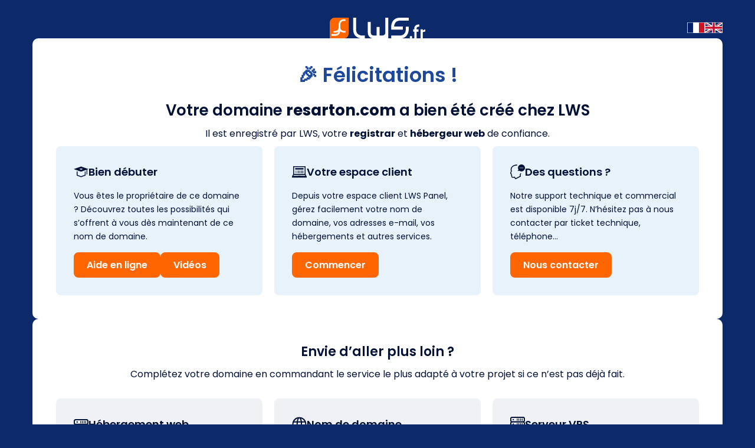

--- FILE ---
content_type: text/css
request_url: https://www.lwshosting.name/css/reset.css
body_size: 138
content:
/* 1. Supprimer les marges et paddings par défaut */
* {
  margin: 0;
  padding: 0;
  box-sizing: border-box;
}

/* 2. Définir une hauteur minimale de 100% pour html/body */
html, body {
  height: 100%;
}

/* 3. Utiliser une police de base lisible et un antialiasing */
body {
  line-height: 1.5;
  font-family: system-ui, sans-serif;
  -webkit-font-smoothing: antialiased;
  background-color: #0C2A6A;
  color: white;
}

/* 4. Supprimer la décoration par défaut des liens */
a {
  text-decoration: none;
  color: inherit;
}

/* 5. Supprimer les styles des listes */
ul, ol {
  list-style: none;
}

/* 6. Rendre les images responsives */
img, picture, video, canvas, svg {
  display: block;
  max-width: 100%;
  height: auto;
}

/* 7. Héritage de police pour les éléments de formulaire */
input, button, textarea, select {
  font: inherit;
}

/* 8. Supprimer l'effet de focus auto sur certains navigateurs */
button, input {
  border: none;
  outline: none;
  background: none;
}


--- FILE ---
content_type: image/svg+xml
request_url: https://www.lwshosting.name/img/x.svg
body_size: 114
content:
<?xml version="1.0" encoding="UTF-8"?>
<svg id="Calque_1" xmlns="http://www.w3.org/2000/svg" width="100" height="100" version="1.1" viewBox="0 0 100 100">
  <!-- Generator: Adobe Illustrator 29.2.0, SVG Export Plug-In . SVG Version: 2.1.0 Build 108)  -->
  <defs>
    <style>
      .st0 {
        fill: #fff;
      }
    </style>
  </defs>
  <path class="st0" d="M79,5h15.3l-33.7,38.2,39.3,51.8h-30.9l-24.2-31.5-27.7,31.5H2l35.7-40.8L0,5h31.6l21.8,28.8,25.6-28.8ZM73.6,86h8.5L27.2,13.6h-9.1l55.6,72.4Z"/>
</svg>

--- FILE ---
content_type: image/svg+xml
request_url: https://www.lwshosting.name/img/question.svg
body_size: 432
content:
<?xml version="1.0" encoding="UTF-8"?>
<svg id="Calque_1" xmlns="http://www.w3.org/2000/svg" width="50" height="50" version="1.1" viewBox="0 0 50 50">
  <!-- Generator: Adobe Illustrator 29.5.1, SVG Export Plug-In . SVG Version: 2.1.0 Build 141)  -->
  <defs>
    <style>
      .st0 {
        display: none;
        fill: #293a4a;
      }

      .st1 {
        fill: #001136;
      }
    </style>
  </defs>
  <path class="st0" d="M28.3,18.1c0,.7-.5,1.2-1.2,1.2s-1.2-.6-1.2-1.2c0-.7.6-1.2,1.3-1.2.6,0,1.1.5,1.1,1.2Z"/>
  <path class="st0" d="M31.9,16.9c.7,0,1.2.5,1.2,1.2s-.6,1.2-1.2,1.2c-.7,0-1.2-.6-1.2-1.2,0-.7.5-1.2,1.2-1.2Z"/>
  <path class="st0" d="M36.6,16.9c.7,0,1.2.5,1.2,1.2s-.5,1.2-1.2,1.2-1.2-.6-1.2-1.2c0-.7.6-1.3,1.2-1.2Z"/>
  <path class="st1" d="M36.99,31.06c-.34-1.09-1.57-1.8-2.65-.77-2.2,2.54-2,5.81-1.68,9.09l-14.17,7.18-2.46-4.18c-.38-.63-.99-.89-1.8-.75-1.79.14-6.92,1.87-7.57-.75-.54-1.28.56-3.03-.36-3.98-1.19-1.57-1.17-3.38-1.51-5.21-.14-1.5-2.19-1.4-1.99-2.87.76-2.19,2.71-4.53,2.53-6.85C1.89,10.48,10.94,3.63,22.58,3.61c2.01.13,2.11-3.11.02-3.12C9.36.37-1.76,9.46,2.38,22.67c-1.32,3.34-4.37,7.48-.44,10.14.52,2.02.71,3.94,1.77,5.8-.69,6.53,3.95,7.44,10.33,6.11,1.45,1.52,2.27,6.41,4.89,5.05,0,0,16.11-8.15,16.11-8.15,1.16-.63.91-1.85.77-2.92-.23-2.04-.55-4.65.8-6.48.45-.41.46-.85.38-1.15Z"/>
  <path class="st1" d="M49.85,9.98c-2.55-14.82-24.2-12.43-23.4,2.55.16,1.91.64,3.67,1.75,5.26.16.16,0,.32,0,.48-.96.96-2.23,1.59-3.5,2.07,1.91,1.91,4.78,1.43,7.16,1.28,8.28,5.58,19.58-1.75,17.99-11.64ZM33.77,13.17c-1.91,0-1.91-2.87,0-2.87,1.75,0,1.75,2.87,0,2.87ZM38.07,13.17c-1.91,0-1.91-2.87,0-2.87s1.91,2.87,0,2.87ZM42.52,13.17c-1.91,0-1.91-2.87,0-2.87s1.91,2.87,0,2.87Z"/>
</svg>

--- FILE ---
content_type: image/svg+xml
request_url: https://www.lwshosting.name/img/instagram.svg
body_size: 232
content:
<?xml version="1.0" encoding="UTF-8"?>
<svg id="Calque_1" xmlns="http://www.w3.org/2000/svg" width="100" height="100" version="1.1" viewBox="0 0 100 100">
  <!-- Generator: Adobe Illustrator 29.2.0, SVG Export Plug-In . SVG Version: 2.1.0 Build 108)  -->
  <defs>
    <style>
      .st0 {
        fill: #fff;
      }
    </style>
  </defs>
  <path class="st0" d="M99.9,37.6C101,11.8,89.9-.8,63.7.2c-8.9-.2-18.1-.2-27,0C12.2-.7-.6,10.1.2,35.2c-.2,9.9-.2,19.8,0,29.7-.7,24.5,11.6,35.8,35.7,34.9,9.3.2,18.8.2,28.2,0,9.7-.2,18.9-.4,26.5-7.3,9.2-8.3,9.2-18.6,9.4-30.1.1-8.3.1-16.6,0-24.9ZM90.9,64.9c.7,21.8-9.4,26.7-29.6,26-9,.1-18.1.2-27,0-20.5.5-25.8-9-25.1-28.2-.1-8.4-.1-16.8,0-25.2-.8-24.3,8.3-29,31.2-28.3,8.4-.1,16.8,0,25.2.1,6.7.2,13.7.2,19,5,6.1,5.5,6.1,13.3,6.3,20.9.2,9.9.2,19.9,0,29.8Z"/>
  <path class="st0" d="M48.9,24.4c-20.5,1-31.8,24.5-19.4,41.1,12.1,16.1,37.4,12.5,44.5-6.3,6.5-17.2-6.8-35.6-25.1-34.7ZM64,59.1c-6.6,10.2-21.7,10-28.1-.4-6.4-10.4.5-24.5,12.7-25.4,13.9-1,23.1,14,15.4,25.7Z"/>
  <path class="st0" d="M75.9,17.4c-9.3,1.8-4.9,15.3,3.7,11.2,5.7-3.1,3-11.9-3.7-11.2Z"/>
</svg>

--- FILE ---
content_type: image/svg+xml
request_url: https://www.lwshosting.name/img/francais.svg
body_size: -3
content:
<?xml version="1.0" encoding="UTF-8"?>
<svg id="Layer_1" xmlns="http://www.w3.org/2000/svg" width="48" height="48" version="1.1" viewBox="0 0 48 48">
  <!-- Generator: Adobe Illustrator 29.5.1, SVG Export Plug-In . SVG Version: 2.1.0 Build 141)  -->
  <defs>
    <style>
      .st0 {
        fill: #002169;
      }

      .st1 {
        fill: #fff;
      }

      .st2 {
        fill: #ce1126;
      }

      .st3 {
        fill: #fefefe;
      }
    </style>
  </defs>
  <rect class="st0" y="9.45" width="16" height="29"/>
  <rect class="st1" x="16" y="9.45" width="16" height="29"/>
  <rect class="st2" x="32" y="9.45" width="16" height="29"/>
  <path class="st3" d="M46.97,10.5v26.97H1V10.5h45.97M47.97,9.5H0v28.97h47.97V9.5h0Z"/>
</svg>

--- FILE ---
content_type: image/svg+xml
request_url: https://www.lwshosting.name/img/vps.svg
body_size: 440
content:
<?xml version="1.0" encoding="UTF-8"?>
<svg id="Calque_1" xmlns="http://www.w3.org/2000/svg" width="400" height="400" version="1.1" viewBox="0 0 400 400">
  <!-- Generator: Adobe Illustrator 29.5.1, SVG Export Plug-In . SVG Version: 2.1.0 Build 141)  -->
  <defs>
    <style>
      .st0 {
        fill: #001136;
      }
    </style>
  </defs>
  <path class="st0" d="M326.37,291.61c-5.8,0-9.67,3.8-9.67,9.51v47.54c0,3.8,3.87,9.51,9.67,9.51s9.67-3.8,9.67-9.51v-47.54c0-5.71-3.87-9.51-9.67-9.51Z"/>
  <path class="st0" d="M281.87,291.61c-5.8,0-9.67,3.8-9.67,9.51v47.54c0,3.8,3.87,9.51,9.67,9.51s9.67-3.8,9.67-9.51v-47.54c0-5.71-3.87-9.51-9.67-9.51Z"/>
  <path class="st0" d="M235.43,291.61c-5.8,0-9.67,3.8-9.67,9.51v47.54c0,3.8,3.87,9.51,9.67,9.51s9.67-3.8,9.67-9.51v-47.54c0-5.71-3.87-9.51-9.67-9.51Z"/>
  <path class="st0" d="M190.93,291.61c-5.8,0-9.67,3.8-9.67,9.51v47.54c0,3.8,3.87,9.51,9.67,9.51s9.67-3.8,9.67-9.51v-47.54c0-5.71-3.87-9.51-9.67-9.51Z"/>
  <circle class="st0" cx="83.15" cy="324.04" r="19"/>
  <path class="st0" d="M326.37,110.29c5.8,0,9.67-3.8,9.67-9.51v-47.54c0-5.71-3.87-9.51-9.67-9.51s-9.67,3.8-9.67,9.51v47.54c0,3.8,3.87,9.51,9.67,9.51Z"/>
  <path class="st0" d="M281.87,110.29c5.8,0,9.67-3.8,9.67-9.51v-47.54c0-5.71-3.87-9.51-9.67-9.51s-9.67,3.8-9.67,9.51v47.54c0,3.8,3.87,9.51,9.67,9.51Z"/>
  <path class="st0" d="M235.43,110.29c5.8,0,9.67-3.8,9.67-9.51v-47.54c0-5.71-3.87-9.51-9.67-9.51s-9.67,3.8-9.67,9.51v47.54c0,3.8,3.87,9.51,9.67,9.51Z"/>
  <path class="st0" d="M190.93,110.29c5.8,0,9.67-3.8,9.67-9.51v-47.54c0-5.71-3.87-9.51-9.67-9.51s-9.67,3.8-9.67,9.51v47.54c0,3.8,3.87,9.51,9.67,9.51Z"/>
  <circle class="st0" cx="83.15" cy="76.16" r="19"/>
  <path class="st0" d="M400,104.58v-57.05c0-26.62-21.28-47.54-48.37-47.54H48.37C21.28,0,0,20.91,0,47.54v57.05c0,13.25,5.75,24.61,13.43,34.09-2.17,2.21-4.11,4.62-5.8,7.22-2.87,4.25-4.85,8.83-6.08,13.72-.08.32-.15.64-.23.96-.05.23-.11.46-.16.7-.75,3.38-1.16,6.91-1.16,10.54v57.05c0,13.32,5.8,24.72,13.54,34.23-9.67,9.51-13.54,20.91-13.54,34.23v55.14c0,26.62,21.28,47.54,48.37,47.54h303.26c27.09,0,48.37-20.91,48.37-47.54v-55.14c0-13.32-5.8-24.72-13.54-34.23,7.74-9.51,13.54-20.91,13.54-34.23h0v-57.05c0-13-5.09-24.64-13.44-33.14,7.68-9.48,13.43-20.84,13.43-34.09h0ZM32.89,47.54c0-7.61,7.74-15.21,15.48-15.21h303.26c7.74,0,15.48,7.61,15.48,15.21v57.05c0,7.61-7.74,15.21-15.48,15.21H48.37c-7.74,0-15.48-7.61-15.48-15.21v-57.05ZM367.1,228.34c-.11,7.56-7.78,15.05-15.47,15.05H48.37c-7.74,0-15.48-7.61-15.48-15.21v-55.14c0-7.61,7.74-15.21,15.48-15.21h303.26c7.74,0,15.48,7.61,15.48,15.21v55.3ZM351.63,367.67H48.37c-7.74,0-15.48-7.61-15.48-15.21v-55.14c0-7.61,7.74-15.21,15.48-15.21h303.26c7.74,0,15.48,7.61,15.48,15.21v55.14h0c0,7.61-7.74,15.21-15.48,15.21Z"/>
  <path class="st0" d="M326.37,167.34c-5.8,0-9.67,3.8-9.67,9.51v47.54c0,3.8,3.87,9.51,9.67,9.51s9.67-3.8,9.67-9.51v-47.54c0-5.71-3.87-9.51-9.67-9.51Z"/>
  <path class="st0" d="M281.87,167.34c-5.8,0-9.67,3.8-9.67,9.51v47.54c0,3.8,3.87,9.51,9.67,9.51s9.67-3.8,9.67-9.51v-47.54c0-5.71-3.87-9.51-9.67-9.51Z"/>
  <path class="st0" d="M235.43,167.34c-5.8,0-9.67,3.8-9.67,9.51v47.54c0,3.8,3.87,9.51,9.67,9.51s9.67-3.8,9.67-9.51v-47.54c0-5.71-3.87-9.51-9.67-9.51Z"/>
  <path class="st0" d="M190.93,167.34c-5.8,0-9.67,3.8-9.67,9.51v47.54c0,3.8,3.87,9.51,9.67,9.51s9.67-3.8,9.67-9.51v-47.54c0-5.71-3.87-9.51-9.67-9.51Z"/>
  <circle class="st0" cx="83.15" cy="199.76" r="19"/>
</svg>

--- FILE ---
content_type: image/svg+xml
request_url: https://www.lwshosting.name/img/hebergement.svg
body_size: 268
content:
<?xml version="1.0" encoding="UTF-8"?>
<svg id="Calque_1" xmlns="http://www.w3.org/2000/svg" width="400" height="287" version="1.1" viewBox="0 0 400 287">
  <!-- Generator: Adobe Illustrator 29.5.1, SVG Export Plug-In . SVG Version: 2.1.0 Build 141)  -->
  <defs>
    <style>
      .st0 {
        fill: #001136;
      }
    </style>
  </defs>
  <path class="st0" d="M316.83,104.9v-49.48c0-5.94,3.96-9.9,9.9-9.9h0c5.94,0,9.9,3.96,9.9,9.9v49.48c0,5.94-3.96,9.9-9.9,9.9h0c-5.94,0-9.9-5.94-9.9-9.9Z"/>
  <path class="st0" d="M271.29,104.9v-49.48c0-5.94,3.96-9.9,9.9-9.9h0c5.94,0,9.9,3.96,9.9,9.9v49.48c0,5.94-3.96,9.9-9.9,9.9h0c-5.94,0-9.9-5.94-9.9-9.9Z"/>
  <path class="st0" d="M223.76,104.9v-49.48c0-5.94,3.96-9.9,9.9-9.9h0c5.94,0,9.9,3.96,9.9,9.9v49.48c0,5.94-3.96,9.9-9.9,9.9h0c-5.94,0-9.9-5.94-9.9-9.9Z"/>
  <path class="st0" d="M178.22,104.9v-49.48c0-5.94,3.96-9.9,9.9-9.9h0c5.94,0,9.9,3.96,9.9,9.9v49.48c0,5.94-3.96,9.9-9.9,9.9h0c-5.94,0-9.9-5.94-9.9-9.9Z"/>
  <ellipse class="st0" cx="93.07" cy="77.19" rx="19.8" ry="19.79"/>
  <path class="st0" d="M400,108.86v-59.38C400,21.77,378.22,0,350.5,0H49.5C21.78,0,0,21.77,0,49.48v59.38c0,13.86,5.94,25.73,13.86,35.63C3.96,154.39,0,166.26,0,180.12v57.4c0,27.71,21.78,49.48,49.5,49.48h300.99c27.72,0,49.5-21.77,49.5-49.48v-57.4c0-13.86-5.94-25.73-13.86-35.63,7.92-9.9,13.86-21.77,13.86-35.63h.01ZM33.66,49.48c0-7.92,7.92-15.83,15.84-15.83h300.99c7.92,0,15.84,7.92,15.84,15.83v59.38c0,7.92-7.92,15.83-15.84,15.83H49.5c-7.92,0-15.84-7.92-15.84-15.83,0,0,0-59.38,0-59.38ZM366.34,237.52c0,7.92-7.92,15.83-15.84,15.83H49.5c-7.92,0-15.84-7.92-15.84-15.83v-57.4c0-7.92,7.92-15.83,15.84-15.83h300.99c7.92,0,15.84,7.92,15.84,15.83v57.4h.01Z"/>
  <path class="st0" d="M316.83,233.56v-49.48c0-5.94,3.96-9.9,9.9-9.9h0c5.94,0,9.9,3.96,9.9,9.9v49.48c0,5.94-3.96,9.9-9.9,9.9h0c-5.94,0-9.9-5.94-9.9-9.9Z"/>
  <path class="st0" d="M271.29,233.56v-49.48c0-5.94,3.96-9.9,9.9-9.9h0c5.94,0,9.9,3.96,9.9,9.9v49.48c0,5.94-3.96,9.9-9.9,9.9h0c-5.94,0-9.9-5.94-9.9-9.9Z"/>
  <path class="st0" d="M223.76,233.56v-49.48c0-5.94,3.96-9.9,9.9-9.9h0c5.94,0,9.9,3.96,9.9,9.9v49.48c0,5.94-3.96,9.9-9.9,9.9h0c-5.94,0-9.9-5.94-9.9-9.9Z"/>
  <path class="st0" d="M178.22,233.56v-49.48c0-5.94,3.96-9.9,9.9-9.9h0c5.94,0,9.9,3.96,9.9,9.9v49.48c0,5.94-3.96,9.9-9.9,9.9h0c-5.94,0-9.9-5.94-9.9-9.9Z"/>
  <ellipse class="st0" cx="93.07" cy="205.85" rx="19.8" ry="19.79"/>
</svg>

--- FILE ---
content_type: image/svg+xml
request_url: https://www.lwshosting.name/img/lws.svg
body_size: 488
content:
<?xml version="1.0" encoding="UTF-8"?>
<svg id="Calque_1" xmlns="http://www.w3.org/2000/svg" width="1920" height="411" version="1.1" viewBox="0 0 1920 411">
  <!-- Generator: Adobe Illustrator 29.1.0, SVG Export Plug-In . SVG Version: 2.1.0 Build 142)  -->
  <defs>
    <style>
      .st0 {
        fill: #fff;
      }

      .st1 {
        fill: #f60;
      }
    </style>
  </defs>
  <path class="st1" d="M100,0C44.9,0,0,44.3,0,99.6v311h281.1c55.2,0,100-44.6,100-99.6V0H100Z"/>
  <path class="st0" d="M211.7,134.2s2.6-71.1,71.3-71.1h34.5v-31.4h-34.5c-103.3,0-103.3,102.5-103.3,102.5v57.9s-2.6,71.1-71.3,71.1h-34.5v31.7h34.5c29.7,0,51-8.7,66.2-20.7-5.5,20-21,49.5-66.2,49.5H35.5v34.3h73.3c82,0,98.7-65,102.3-91.5,29.7,28.5,72.3,28.5,72.3,28.5h34.5v-34h-34.5s-71.3,0-71.3-68.6v-58.2h-.4Z"/>
  <path class="st0" d="M471.4,0v234.7c0,175.9,176.2,175.9,176.2,175.9h58.7v-58.5h-58.7s-117.5,0-117.5-117.4V0h-58.7,0Z"/>
  <path class="st0" d="M1411.2,58.5h176.2V0h-176.2c-176.2,0-176.2,175.9-176.2,175.9v58.5h234.9v-58.5h-176.2s0-117.4,117.5-117.4"/>
  <path class="st0" d="M1235,410.6h176.2c176.2,0,176.2-175.9,176.2-175.9v-58.5h-58.7v58.5s0,117.4-117.5,117.4h-176.2v58.9-.3h0Z"/>
  <path class="st0" d="M1176.6,0h-58.7v293.2c0,58.5-58.7,58.5-58.7,58.5h-58.7v-167.2h-58.7v167.5h-58.7s-58.7,0-58.7-58.5V85.4h-58.7v207.8c0,117.4,117.5,117.4,117.5,117.4h293.6V0h-.2Z"/>
  <path class="st0" d="M1699.7,210.7v20h-22.9v44.6h22.9v135.2h44.9v-135.2h39.7v-44.6h-39.7v-20.7h0v-1.3c0-1.6.6-10.3,7.7-17.8,8.7-9.1,25.2-13.6,47.4-13.6v-44.6c-35.8,0-62.9,9.4-80.7,28.1-19,20.4-19.7,43.7-19.7,49.5"/>
  <path class="st0" d="M1633.2,360.8c-13.9,0-24.8,11-24.8,24.9s11.3,24.9,24.8,24.9,24.8-11,24.8-24.9-11.3-24.9-24.8-24.9"/>
  <path class="st0" d="M1918.8,231.4c-15.8,2.6-31,9.1-43.9,18.8-1.9,1.3-3.5,2.6-5.2,4.2v-24.6h-44.9v180.8h44.9v-121.3c13.6-12.6,33.2-17.1,50.3-13.6v-44.3h-1.3,0Z"/>
</svg>